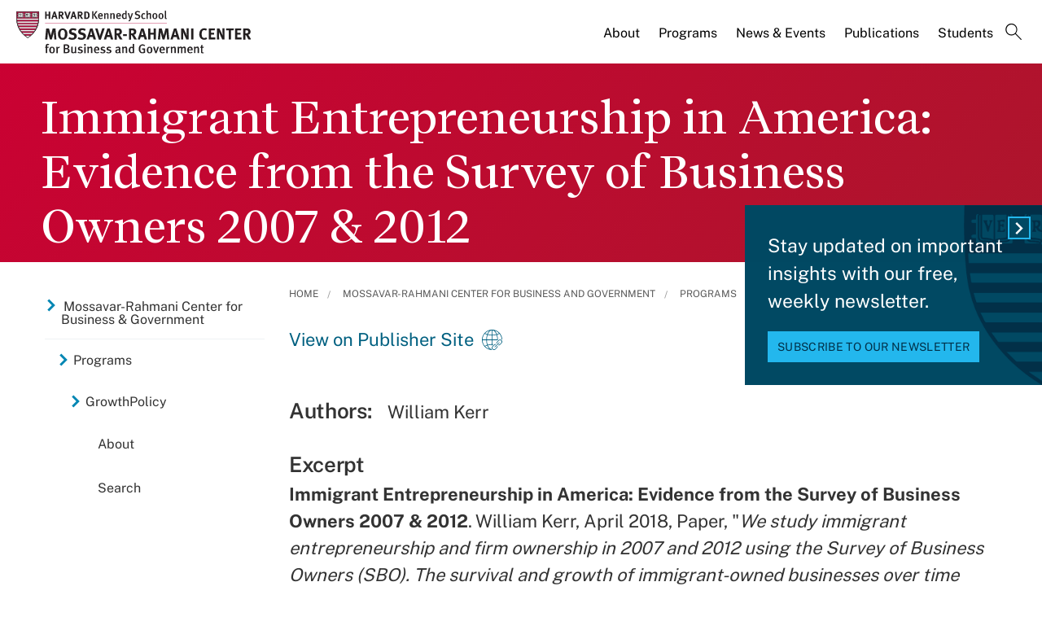

--- FILE ---
content_type: text/html; charset=UTF-8
request_url: https://www.hks.harvard.edu/centers/mrcbg/programs/growthpolicy/immigrant-entrepreneurship-america-evidence-survey-business
body_size: 11912
content:
<!DOCTYPE html>
<html  lang="en" dir="ltr" prefix="content: http://purl.org/rss/1.0/modules/content/  dc: http://purl.org/dc/terms/  foaf: http://xmlns.com/foaf/0.1/  og: http://ogp.me/ns#  rdfs: http://www.w3.org/2000/01/rdf-schema#  schema: http://schema.org/  sioc: http://rdfs.org/sioc/ns#  sioct: http://rdfs.org/sioc/types#  skos: http://www.w3.org/2004/02/skos/core#  xsd: http://www.w3.org/2001/XMLSchema# ">
  <head>
  <script id="cookieyes" type="text/javascript" src="https://cdn-cookieyes.com/client_data/3c8249624ae92b5b17bcdea09dede2a5/script.js"></script>
  <link rel="stylesheet" type="text/css" href="https://cloud.typography.com/7599756/7295372/css/fonts.css" />
    <meta charset="utf-8" />
<meta name="description" content="Immigrant Entrepreneurship in America: Evidence from the Survey of Business Owners 2007 &amp; 2012. William Kerr, April 2018, Paper, &quot;We study immigrant entrepreneurship and firm ownership in 2007 and 2012 using the Survey of Business Owners (SBO). The survival and growth of immigrant-owned businesses over time relative to native-founded companies is evaluated by linking the 2007 SBO to the Longitudinal Business Database (LBD)." />
<link rel="canonical" href="https://www.hks.harvard.edu/centers/mrcbg/programs/growthpolicy/immigrant-entrepreneurship-america-evidence-survey-business" />
<meta property="og:title" content="Immigrant Entrepreneurship in America: Evidence from the Survey of Business Owners 2007 &amp; 2012" />
<meta property="og:description" content="Immigrant Entrepreneurship in America: Evidence from the Survey of Business Owners 2007 &amp; 2012. William Kerr, April 2018, Paper, &quot;We study immigrant entrepreneurship and firm ownership in 2007 and 2012 using the Survey of Business Owners (SBO). The survival and growth of immigrant-owned businesses over time relative to native-founded companies is evaluated by linking the 2007 SBO to the Longitudinal Business Database (LBD)." />
<meta property="og:image:width" content="1280" />
<meta property="og:image:height" content="720" />
<meta name="hks:content_type" content="Publications" />
<meta name="hks:publication_effective_date" content="2018-04-14T08:00:00-0400" />
<meta name="hks:key_terms" content="innovation" />
<meta name="hks:key_terms" content="Economic Growth" />
<meta name="hks:key_terms" content="Immigration" />
<meta name="hks:key_terms" content="Jobs and Unemployment" />
<meta name="hks:key_terms" content="Entrepreneurship" />
<meta name="hks:key_terms" content="Economic Theory" />
<meta name="hks:key_terms" content="job creation" />
<meta name="hks:key_terms" content="start-up&#039;s" />
<meta name="hks:policy_topics" content="Development &amp; Economic Growth" />
<meta name="hks:policy_topics" content="Science" />
<meta name="hks:policy_topics" content="Technology &amp; Data" />
<meta name="hks:policy_topics" content="Social Innovation &amp; Philanthropy" />
<meta name="hks:policy_topics" content="Poverty" />
<meta name="hks:policy_topics" content="Inequality &amp; Opportunity" />
<meta name="hks:centers" content="GrowthPolicy" />
<meta name="hks:centers" content="Mossavar-Rahmani Center for Business and Government" />
<meta name="hks:centers" content="" />
<meta name="twitter:card" content="summary_large_image" />
<meta name="twitter:title" content="Immigrant Entrepreneurship in America: Evidence from the Survey of Business Owners 2007 &amp; 2012" />
<meta name="twitter:site" content="@Kennedy_School" />
<meta name="twitter:description" content="Immigrant Entrepreneurship in America: Evidence from the Survey of Business Owners 2007 &amp; 2012. William Kerr, April 2018, Paper, &quot;We study immigrant entrepreneurship and firm ownership in 2007 and 2012 using the Survey of Business Owners (SBO). The survival and growth of immigrant-owned businesses over time relative to native-founded companies is evaluated by linking the 2007 SBO to the Longitudinal Business Database (LBD)." />
<meta name="twitter:image:alt" content="Immigrant Entrepreneurship in America: Evidence from the Survey of Business Owners 2007 &amp; 2012" />
<meta name="Generator" content="Drupal 10 (https://www.drupal.org)" />
<meta name="MobileOptimized" content="width" />
<meta name="HandheldFriendly" content="true" />
<meta name="viewport" content="width=device-width, initial-scale=1.0" />
<meta name="title" content="Immigrant Entrepreneurship in America: Evidence from the Survey of Business Owners 2007 &amp; 2012 | Mossavar-Rahmani Center for Business and Government" />
<meta http-equiv="ImageToolbar" content="false" />
<link rel="alternate" type="text/markdown" title="Immigrant Entrepreneurship in America: Evidence from the Survey of Business Owners 2007 &amp; 2012" href="https://www.hks.harvard.edu/centers/mrcbg/programs/growthpolicy/immigrant-entrepreneurship-america-evidence-survey-business.md" />
<link rel="icon" href="/themes/harvardkennedy/favicon.ico" type="image/vnd.microsoft.icon" />

    <title>Immigrant Entrepreneurship in America: Evidence from the Survey of Business Owners 2007 &amp; 2012 | Harvard Kennedy School</title>
    <link rel="stylesheet" media="all" href="/sites/default/files/css/css_dKd1eKaADle88qa4Y8onwJRiupaHoDkzUbiDqdqeVVE.css?delta=0&amp;language=en&amp;theme=harvardkennedy&amp;include=[base64]" />
<link rel="stylesheet" media="all" href="/sites/default/files/css/css_ZYve2X42vZsuN2aksoQk8MvLsd_exCGpXtFAz5ndJSs.css?delta=1&amp;language=en&amp;theme=harvardkennedy&amp;include=[base64]" />

    <script type="application/json" data-drupal-selector="drupal-settings-json">{"path":{"baseUrl":"\/","pathPrefix":"","currentPath":"node\/293586","currentPathIsAdmin":false,"isFront":false,"currentLanguage":"en"},"pluralDelimiter":"\u0003","suppressDeprecationErrors":true,"gtag":{"tagId":"","consentMode":false,"otherIds":[],"events":[],"additionalConfigInfo":[]},"ajaxPageState":{"libraries":"[base64]","theme":"harvardkennedy","theme_token":null},"ajaxTrustedUrl":{"\/search":true},"gtm":{"tagId":null,"settings":{"data_layer":"dataLayer","include_classes":false,"allowlist_classes":"google\nnonGooglePixels\nnonGoogleScripts\nnonGoogleIframes","blocklist_classes":"customScripts\ncustomPixels","include_environment":false,"environment_id":"","environment_token":""},"tagIds":["GTM-PRBVPKQ"]},"data":{"extlink":{"extTarget":true,"extTargetAppendNewWindowDisplay":false,"extTargetAppendNewWindowLabel":"(opens in a new window)","extTargetNoOverride":false,"extNofollow":false,"extTitleNoOverride":false,"extNoreferrer":false,"extFollowNoOverride":false,"extClass":"ext","extLabel":"(link is external)","extImgClass":false,"extSubdomains":false,"extExclude":"","extInclude":"","extCssExclude":"","extCssInclude":"","extCssExplicit":"#sidebar-first","extAlert":false,"extAlertText":"This link will take you to an external web site. We are not responsible for their content.","extHideIcons":false,"mailtoClass":"0","telClass":"","mailtoLabel":"(link sends email)","telLabel":"(link is a phone number)","extUseFontAwesome":false,"extIconPlacement":"append","extPreventOrphan":false,"extFaLinkClasses":"fa fa-external-link","extFaMailtoClasses":"fa fa-envelope-o","extAdditionalLinkClasses":"","extAdditionalMailtoClasses":"","extAdditionalTelClasses":"","extFaTelClasses":"fa fa-phone","allowedDomains":null,"extExcludeNoreferrer":""}},"field_group":{"html_element":{"mode":"default","context":"view","settings":{"classes":"small-12 large-5 columns footer-first","show_empty_fields":false,"id":"","element":"div","show_label":false,"label_element":"h3","label_element_classes":"","attributes":"","effect":"none","speed":"fast"}}},"views":{"ajax_path":"\/views\/ajax","ajaxViews":{"views_dom_id:754e1be6a4cd73f1115d6be038209082c6821585ca698307fd2937cb236ce2bb":{"view_name":"related_center_publications","view_display_id":"center_publication_related_block","view_args":"161+236+241+191\/29011+5781\/293586","view_path":"\/node\/293586","view_base_path":null,"view_dom_id":"754e1be6a4cd73f1115d6be038209082c6821585ca698307fd2937cb236ce2bb","pager_element":0}}},"better_exposed_filters":{"autosubmit_exclude_textfield":true},"user":{"uid":0,"permissionsHash":"43553ee9845417d6ab0eeaf7d28689102c9a002ec50346b8fc64deaafbd9fd99"}}</script>
<script src="/sites/default/files/js/js_m-t2Hp2zHPfXH3Q-E2PO92yyOBSgyYoFa6X3bbTiamI.js?scope=header&amp;delta=0&amp;language=en&amp;theme=harvardkennedy&amp;include=[base64]"></script>
<script src="/modules/contrib/google_tag/js/gtag.js?t97y4k"></script>
<script src="/modules/contrib/google_tag/js/gtm.js?t97y4k"></script>

        <meta name="format-detection" content="telephone=no"/>
  </head>
    <body class="lang-en section-centers one_sidebar sidebar_first path-node node--type-center-publication">
    <div role="navigation" aria-label="skip to content">
    <a href="#main-content" class="visually-hidden focusable skip-link">
      Skip to main content
    </a>
  </div>
  <noscript><iframe src="https://www.googletagmanager.com/ns.html?id=GTM-PRBVPKQ"
                  height="0" width="0" style="display:none;visibility:hidden"></iframe></noscript>

    <div class="dialog-off-canvas-main-canvas" data-off-canvas-main-canvas>
    <div class="off-canvas-wrapper">
  <div class="inner-wrap off-canvas-wrapper-inner" id="inner-wrap" data-off-canvas-wrapper>

    <!-- off-canvas title bar for 'small' screen -->
    <div class="title-bar title-bar-mobile" data-responsive-toggle="widemenu" data-hide-for="large">
      <div class="title-bar-left">
                  <section class="columns large-3 xlarge-4 block-mrcbglogoblock" class="columns large-3 xlarge-4 block-mrcbglogoblock" role="banner">
  
  
    

  <div >
          <a href="/centers/mrcbg" title="Harvard Kennedy School">    <div class="field-wrapper field field--name-field-logo-svg field--type-file field--label-hidden field__items">
                <div class="field__item">
                 
      <img src="/sites/default/files/logos/HKSlogo_mrcbg.svg" alt="Harvard Kennedy School" class="logo">
            </div>
          </div>
</a>
      </div>

  </section>

        
      </div>
      <div class="title-bar-right">
        <div class="hamburger-search-icon">
          <span class="line"></span>
          <span class="line"></span>
          <span class="line"></span>
        </div>
      </div>
    </div>

    <!-- off-canvas right menu -->
    <div class="mobile-main-menu">
       <div class="screen__small"><!-- * -->
<!-- includes/page-header-custom.twig -->
<!-- * -->
                                                                                                          <div>
    <section class="columns large-3 xlarge-4 block-mrcbglogoblock" class="columns large-3 xlarge-4 block-mrcbglogoblock" role="banner">
  
  
    

  <div >
          <a href="/centers/mrcbg" title="Harvard Kennedy School">    <div class="field-wrapper field field--name-field-logo-svg field--type-file field--label-hidden field__items">
                <div class="field__item">
                 
      <img src="/sites/default/files/logos/HKSlogo_mrcbg.svg" alt="Harvard Kennedy School" class="logo">
            </div>
          </div>
</a>
      </div>

  </section>


<div class="views-exposed-form bef-exposed-form search--bar--expand block-exposedformacquia-searchpage-2-mobile" data-bef-auto-submit-full-form="" data-bef-auto-submit="" data-bef-auto-submit-delay="500" data-bef-auto-submit-minimum-length="3" data-drupal-selector="views-exposed-form-acquia-search-page" id="block-exposedformacquia-searchpage-2-mobile" role="form">
  
    
      <form action="/search" method="get" id="views-exposed-form-acquia-search-page-mobile" accept-charset="UTF-8">
  <div class="js-form-item form-item js-form-type-textfield form-item-keywords js-form-item-keywords">
      <label for="edit-keywords-mobile">Search</label>
        <input placeholder="What are you looking for?" data-drupal-selector="edit-keywords" type="text" id="edit-keywords-mobile" name="keywords" value="" size="30" maxlength="128" class="form-text" />

        </div>
<div class="js-form-item form-item js-form-type-select form-item-sort-bef-combine js-form-item-sort-bef-combine">
      <label for="edit-sort-bef-combine">Sort by</label>
        <select data-drupal-selector="edit-sort-bef-combine" id="edit-sort-bef-combine" name="sort_bef_combine" class="form-select"><option value="date_DESC" selected="selected">Relevance</option><option value="relevance_DESC">Relevance</option><option value="title_ASC">Title A-Z</option><option value="title_DESC">Title Z-A</option></select>
        </div>
  <div data-drupal-selector="edit-actions" class="form-actions js-form-wrapper form-wrapper" id="edit-actions-mobile"><input data-bef-auto-submit-click="" class="success button radius js-form-submit form-submit" data-drupal-selector="edit-submit-acquia-search" type="submit" id="edit-submit-acquia-search-mobile" value="Search" />
<input data-drupal-selector="edit-reset-acquia-search" type="submit" id="edit-reset-acquia-search" name="reset" value="Clear All" class="button js-form-submit form-submit" />
</div>


</form>

  </div>
<div class="columns large-9 xlarge-8 search--bar--expand block-center-publication" role="contentinfo" aria-label="menu block-center-publication">
    
    

  
          

  
  
              <!-- main menu -->
        <ul class="dropdown menu horizontal main--menu" data-dropdown-menu="data-responsive-menu">
      
                <li class="menu-item menu-item--expanded">
        <a href="/centers/mrcbg/about/from-the-directors" target="" aria-label="About main menu" data-drupal-link-system-path="node/156601">About</a>
                      
  
              <ul class="menu submenu is-dropdown-submenu">
      
                <li class="menu-item">
        <a href="/centers/mrcbg/about/from-the-directors" aria-label="From the Directors main menu" data-drupal-link-system-path="node/156601">From the Directors</a>
              </li>
                <li class="menu-item">
        <a href="/centers/mrcbg/about/mission-history" aria-label="Mission &amp; History main menu" data-drupal-link-system-path="node/156916">Mission &amp; History</a>
              </li>
                <li class="menu-item">
        <a href="/centers/mrcbg/about/ac" aria-label="Advisory Council main menu" data-drupal-link-system-path="node/259536">Advisory Council</a>
              </li>
                <li class="menu-item">
        <a href="/centers/mrcbg/about/faculty" aria-label="Faculty main menu" data-drupal-link-system-path="node/156926">Faculty</a>
              </li>
                <li class="menu-item menu-item--collapsed">
        <a href="/centers/mrcbg/about/fellows" aria-label="Fellows main menu" data-drupal-link-system-path="node/156931">Fellows</a>
              </li>
                <li class="menu-item">
        <a href="/centers/mrcbg/about/staff" aria-label="Staff main menu" data-drupal-link-system-path="node/156941">Staff</a>
              </li>
                <li class="menu-item">
        <a href="/centers/mrcbg/about/contact" aria-label="Contact main menu" data-drupal-link-system-path="node/156956">Contact</a>
              </li>
        </ul>

  
              </li>
                <li class="menu-item menu-item--expanded menu-item--active-trail">
        <a href="/centers/mrcbg/programs" aria-label="Programs main menu" data-drupal-link-system-path="node/151721">Programs</a>
                      
  
              <ul class="menu submenu is-dropdown-submenu">
      
                <li class="menu-item">
        <a href="/centers/mrcbg/programs/cri/about/director/publications" aria-label="Jane Nelson - Selected Publications List main menu" data-drupal-link-system-path="node/310000">Jane Nelson - Selected Publications List</a>
              </li>
                <li class="menu-item">
        <a href="/centers/mrcbg/programs/corporate-responsibility-initiative" aria-label="Corporate Responsibility Initiative main menu" data-drupal-link-system-path="node/322038">Corporate Responsibility Initiative</a>
              </li>
                <li class="menu-item">
        <a href="/centers/mrcbg/programs/corporate-responsibility-and-citizenship-hub" aria-label="Corporate Responsibility and Citizenship Hub main menu" data-drupal-link-system-path="node/311850">Corporate Responsibility and Citizenship Hub</a>
              </li>
                <li class="menu-item menu-item--collapsed">
        <a href="/centers/mrcbg/programs/digital-assets-policy" aria-label="Digital Assets Policy Project main menu" data-drupal-link-system-path="node/309595">Digital Assets Policy Project</a>
              </li>
                <li class="menu-item">
        <a href="/centers/mrcbg/programs/education-policy-program" aria-label="Education Policy Program main menu" data-drupal-link-system-path="node/211981">Education Policy Program</a>
              </li>
                <li class="menu-item">
        <a href="/centers/mrcbg/programs/financial-sector-program" aria-label="Financial Sector Program main menu" data-drupal-link-system-path="node/211986">Financial Sector Program</a>
              </li>
                <li class="menu-item menu-item--collapsed">
        <a href="/centers/mrcbg/programs/global-food-systems-program-draft" aria-label="Global Food Systems Program main menu" data-drupal-link-system-path="node/328554">Global Food Systems Program</a>
              </li>
                <li class="menu-item menu-item--collapsed menu-item--active-trail">
        <a href="/centers/mrcbg/programs/growthpolicy" aria-label="GrowthPolicy main menu" data-drupal-link-system-path="node/278811">GrowthPolicy</a>
              </li>
                <li class="menu-item">
        <a href="https://hepg.hks.harvard.edu/" aria-label="Harvard Electricity Policy Group main menu">Harvard Electricity Policy Group</a>
              </li>
                <li class="menu-item">
        <a href="http://heep.hks.harvard.edu/" aria-label="Harvard Environmental Economics Program main menu">Harvard Environmental Economics Program</a>
              </li>
                <li class="menu-item menu-item--collapsed">
        <a href="/centers/mrcbg/programs/health" aria-label="Harvard Kennedy School Healthcare Policy Program main menu" data-drupal-link-system-path="node/221106">Harvard Kennedy School Healthcare Policy Program</a>
              </li>
                <li class="menu-item">
        <a href="http://www.belfercenter.org/project/harvard-project-climate-agreements" aria-label="Harvard Project on Climate Agreements main menu">Harvard Project on Climate Agreements</a>
              </li>
                <li class="menu-item">
        <a href="/centers/mrcbg/programs/doyukai" aria-label="Kansai Keizai Doyukai Program main menu" data-drupal-link-system-path="node/212016">Kansai Keizai Doyukai Program</a>
              </li>
                <li class="menu-item">
        <a href="/centers/mrcbg/about/fellows/senior-fellows" aria-label="M-RCBG Senior Fellows 2025-26 main menu" data-drupal-link-system-path="node/321477">M-RCBG Senior Fellows 2025-26</a>
              </li>
                <li class="menu-item">
        <a href="https://pw.hks.harvard.edu/" aria-label="The Project on Workforce main menu">The Project on Workforce</a>
              </li>
                <li class="menu-item menu-item--collapsed">
        <a href="/centers/mrcbg/programs/rpp" aria-label="Regulatory Policy Program main menu" data-drupal-link-system-path="node/221126">Regulatory Policy Program</a>
              </li>
                <li class="menu-item">
        <a href="/centers/mrcbg/programs/rising-chinese-economic-power" aria-label="Rising Chinese Economic Power main menu" data-drupal-link-system-path="node/249841">Rising Chinese Economic Power</a>
              </li>
                <li class="menu-item menu-item--collapsed">
        <a href="/centers/mrcbg/programs/sustainability-science-program" aria-label="Sustainability Science Program main menu" data-drupal-link-system-path="node/320125">Sustainability Science Program</a>
              </li>
        </ul>

  
              </li>
                <li class="menu-item menu-item--expanded">
        <a href="/centers/mrcbg/news-events" target="" aria-label="News &amp; Events main menu" data-drupal-link-system-path="node/156966">News &amp; Events</a>
                      
  
              <ul class="menu submenu is-dropdown-submenu">
      
                <li class="menu-item">
        <a href="/centers/mrcbg/news-events" aria-label="News main menu" data-drupal-link-system-path="node/156966">News</a>
              </li>
                <li class="menu-item menu-item--collapsed">
        <a href="/more/events?f%5B0%5D=event_department%3A17211" aria-label="Events main menu" data-drupal-link-query="{&quot;f&quot;:[&quot;event_department:17211&quot;]}" data-drupal-link-system-path="more/events">Events</a>
              </li>
                <li class="menu-item">
        <a href="/centers/mrcbg/news-events/videos" aria-label="Videos main menu" data-drupal-link-system-path="node/157201">Videos</a>
              </li>
                <li class="menu-item">
        <a href="/centers/mrcbg/news-events/subscribe" aria-label="Subscribe main menu" data-drupal-link-system-path="node/157256">Subscribe</a>
              </li>
                <li class="menu-item">
        <a href="/centers/mrcbg/news-events/annual-robert-glauber-lecture" aria-label="Annual Robert Glauber Lecture main menu" data-drupal-link-system-path="node/157216">Annual Robert Glauber Lecture</a>
              </li>
        </ul>

  
              </li>
                <li class="menu-item menu-item--expanded">
        <a href="/centers/mrcbg/publications" target="" aria-label="Publications main menu" data-drupal-link-system-path="node/212061">Publications</a>
                      
  
              <ul class="menu submenu is-dropdown-submenu">
      
                <li class="menu-item menu-item--collapsed">
        <a href="/centers/mrcbg/publications/working-papers-and-reports" aria-label="Working Papers and Reports main menu" data-drupal-link-system-path="node/156991">Working Papers and Reports</a>
              </li>
                <li class="menu-item">
        <a href="/centers/mrcbg/publications/books" aria-label="Books main menu" data-drupal-link-system-path="node/157336">Books</a>
              </li>
                <li class="menu-item menu-item--collapsed">
        <a href="/centers/mrcbg/programs/growthpolicy" aria-label="GrowthPolicy main menu" data-drupal-link-system-path="node/278811">GrowthPolicy</a>
              </li>
        </ul>

  
              </li>
                <li class="menu-item">
        <a href="/centers/mrcbg/students" target="" aria-label="Students main menu" data-drupal-link-system-path="node/156971">Students</a>
              </li>
                <li class="menu-item">
        <a href="" class="label-search" aria-label="Search main menu">Search</a>
              </li>
        </ul>

  


    
    
  </div>

  </div>

</div>
    </div>
    <!-- end off-canvas right menu -->

    <!-- main menu large screen -->

    <!-- standard alert -->
            <!-- headers -->
          <!-- * -->
<!-- includes/header-small-general.html.twig -->
<!-- * -->

  <div class="header-banner__default header-no-image" role="banner">
    <div data-sticky-container>
      <div id="widemenu" class="title-bar sticky" style="width:100%; display: block;">
        <div class="row">
          <!-- * -->
<!-- includes/page-header-custom.twig -->
<!-- * -->
                                                                                                          <div>
    <section class="columns large-3 xlarge-4 block-mrcbglogoblock" class="columns large-3 xlarge-4 block-mrcbglogoblock" role="banner">
  
  
    

  <div >
          <a href="/centers/mrcbg" title="Harvard Kennedy School">    <div class="field-wrapper field field--name-field-logo-svg field--type-file field--label-hidden field__items">
                <div class="field__item">
                 
      <img src="/sites/default/files/logos/HKSlogo_mrcbg.svg" alt="Harvard Kennedy School" class="logo">
            </div>
          </div>
</a>
      </div>

  </section>
<div class="columns large-9 xlarge-8 search--bar--expand block-center-publication" role="contentinfo" aria-label="menu block-center-publication">
    
    

  
          

  
  
              <!-- main menu -->
        <ul class="dropdown menu horizontal main--menu" data-dropdown-menu="data-responsive-menu">
      
                <li class="menu-item menu-item--expanded">
        <a href="/centers/mrcbg/about/from-the-directors" target="" aria-label="About main menu" data-drupal-link-system-path="node/156601">About</a>
                      
  
              <ul class="menu submenu is-dropdown-submenu">
      
                <li class="menu-item">
        <a href="/centers/mrcbg/about/from-the-directors" aria-label="From the Directors main menu" data-drupal-link-system-path="node/156601">From the Directors</a>
              </li>
                <li class="menu-item">
        <a href="/centers/mrcbg/about/mission-history" aria-label="Mission &amp; History main menu" data-drupal-link-system-path="node/156916">Mission &amp; History</a>
              </li>
                <li class="menu-item">
        <a href="/centers/mrcbg/about/ac" aria-label="Advisory Council main menu" data-drupal-link-system-path="node/259536">Advisory Council</a>
              </li>
                <li class="menu-item">
        <a href="/centers/mrcbg/about/faculty" aria-label="Faculty main menu" data-drupal-link-system-path="node/156926">Faculty</a>
              </li>
                <li class="menu-item menu-item--collapsed">
        <a href="/centers/mrcbg/about/fellows" aria-label="Fellows main menu" data-drupal-link-system-path="node/156931">Fellows</a>
              </li>
                <li class="menu-item">
        <a href="/centers/mrcbg/about/staff" aria-label="Staff main menu" data-drupal-link-system-path="node/156941">Staff</a>
              </li>
                <li class="menu-item">
        <a href="/centers/mrcbg/about/contact" aria-label="Contact main menu" data-drupal-link-system-path="node/156956">Contact</a>
              </li>
        </ul>

  
              </li>
                <li class="menu-item menu-item--expanded menu-item--active-trail">
        <a href="/centers/mrcbg/programs" aria-label="Programs main menu" data-drupal-link-system-path="node/151721">Programs</a>
                      
  
              <ul class="menu submenu is-dropdown-submenu">
      
                <li class="menu-item">
        <a href="/centers/mrcbg/programs/cri/about/director/publications" aria-label="Jane Nelson - Selected Publications List main menu" data-drupal-link-system-path="node/310000">Jane Nelson - Selected Publications List</a>
              </li>
                <li class="menu-item">
        <a href="/centers/mrcbg/programs/corporate-responsibility-initiative" aria-label="Corporate Responsibility Initiative main menu" data-drupal-link-system-path="node/322038">Corporate Responsibility Initiative</a>
              </li>
                <li class="menu-item">
        <a href="/centers/mrcbg/programs/corporate-responsibility-and-citizenship-hub" aria-label="Corporate Responsibility and Citizenship Hub main menu" data-drupal-link-system-path="node/311850">Corporate Responsibility and Citizenship Hub</a>
              </li>
                <li class="menu-item menu-item--collapsed">
        <a href="/centers/mrcbg/programs/digital-assets-policy" aria-label="Digital Assets Policy Project main menu" data-drupal-link-system-path="node/309595">Digital Assets Policy Project</a>
              </li>
                <li class="menu-item">
        <a href="/centers/mrcbg/programs/education-policy-program" aria-label="Education Policy Program main menu" data-drupal-link-system-path="node/211981">Education Policy Program</a>
              </li>
                <li class="menu-item">
        <a href="/centers/mrcbg/programs/financial-sector-program" aria-label="Financial Sector Program main menu" data-drupal-link-system-path="node/211986">Financial Sector Program</a>
              </li>
                <li class="menu-item menu-item--collapsed">
        <a href="/centers/mrcbg/programs/global-food-systems-program-draft" aria-label="Global Food Systems Program main menu" data-drupal-link-system-path="node/328554">Global Food Systems Program</a>
              </li>
                <li class="menu-item menu-item--collapsed menu-item--active-trail">
        <a href="/centers/mrcbg/programs/growthpolicy" aria-label="GrowthPolicy main menu" data-drupal-link-system-path="node/278811">GrowthPolicy</a>
              </li>
                <li class="menu-item">
        <a href="https://hepg.hks.harvard.edu/" aria-label="Harvard Electricity Policy Group main menu">Harvard Electricity Policy Group</a>
              </li>
                <li class="menu-item">
        <a href="http://heep.hks.harvard.edu/" aria-label="Harvard Environmental Economics Program main menu">Harvard Environmental Economics Program</a>
              </li>
                <li class="menu-item menu-item--collapsed">
        <a href="/centers/mrcbg/programs/health" aria-label="Harvard Kennedy School Healthcare Policy Program main menu" data-drupal-link-system-path="node/221106">Harvard Kennedy School Healthcare Policy Program</a>
              </li>
                <li class="menu-item">
        <a href="http://www.belfercenter.org/project/harvard-project-climate-agreements" aria-label="Harvard Project on Climate Agreements main menu">Harvard Project on Climate Agreements</a>
              </li>
                <li class="menu-item">
        <a href="/centers/mrcbg/programs/doyukai" aria-label="Kansai Keizai Doyukai Program main menu" data-drupal-link-system-path="node/212016">Kansai Keizai Doyukai Program</a>
              </li>
                <li class="menu-item">
        <a href="/centers/mrcbg/about/fellows/senior-fellows" aria-label="M-RCBG Senior Fellows 2025-26 main menu" data-drupal-link-system-path="node/321477">M-RCBG Senior Fellows 2025-26</a>
              </li>
                <li class="menu-item">
        <a href="https://pw.hks.harvard.edu/" aria-label="The Project on Workforce main menu">The Project on Workforce</a>
              </li>
                <li class="menu-item menu-item--collapsed">
        <a href="/centers/mrcbg/programs/rpp" aria-label="Regulatory Policy Program main menu" data-drupal-link-system-path="node/221126">Regulatory Policy Program</a>
              </li>
                <li class="menu-item">
        <a href="/centers/mrcbg/programs/rising-chinese-economic-power" aria-label="Rising Chinese Economic Power main menu" data-drupal-link-system-path="node/249841">Rising Chinese Economic Power</a>
              </li>
                <li class="menu-item menu-item--collapsed">
        <a href="/centers/mrcbg/programs/sustainability-science-program" aria-label="Sustainability Science Program main menu" data-drupal-link-system-path="node/320125">Sustainability Science Program</a>
              </li>
        </ul>

  
              </li>
                <li class="menu-item menu-item--expanded">
        <a href="/centers/mrcbg/news-events" target="" aria-label="News &amp; Events main menu" data-drupal-link-system-path="node/156966">News &amp; Events</a>
                      
  
              <ul class="menu submenu is-dropdown-submenu">
      
                <li class="menu-item">
        <a href="/centers/mrcbg/news-events" aria-label="News main menu" data-drupal-link-system-path="node/156966">News</a>
              </li>
                <li class="menu-item menu-item--collapsed">
        <a href="/more/events?f%5B0%5D=event_department%3A17211" aria-label="Events main menu" data-drupal-link-query="{&quot;f&quot;:[&quot;event_department:17211&quot;]}" data-drupal-link-system-path="more/events">Events</a>
              </li>
                <li class="menu-item">
        <a href="/centers/mrcbg/news-events/videos" aria-label="Videos main menu" data-drupal-link-system-path="node/157201">Videos</a>
              </li>
                <li class="menu-item">
        <a href="/centers/mrcbg/news-events/subscribe" aria-label="Subscribe main menu" data-drupal-link-system-path="node/157256">Subscribe</a>
              </li>
                <li class="menu-item">
        <a href="/centers/mrcbg/news-events/annual-robert-glauber-lecture" aria-label="Annual Robert Glauber Lecture main menu" data-drupal-link-system-path="node/157216">Annual Robert Glauber Lecture</a>
              </li>
        </ul>

  
              </li>
                <li class="menu-item menu-item--expanded">
        <a href="/centers/mrcbg/publications" target="" aria-label="Publications main menu" data-drupal-link-system-path="node/212061">Publications</a>
                      
  
              <ul class="menu submenu is-dropdown-submenu">
      
                <li class="menu-item menu-item--collapsed">
        <a href="/centers/mrcbg/publications/working-papers-and-reports" aria-label="Working Papers and Reports main menu" data-drupal-link-system-path="node/156991">Working Papers and Reports</a>
              </li>
                <li class="menu-item">
        <a href="/centers/mrcbg/publications/books" aria-label="Books main menu" data-drupal-link-system-path="node/157336">Books</a>
              </li>
                <li class="menu-item menu-item--collapsed">
        <a href="/centers/mrcbg/programs/growthpolicy" aria-label="GrowthPolicy main menu" data-drupal-link-system-path="node/278811">GrowthPolicy</a>
              </li>
        </ul>

  
              </li>
                <li class="menu-item">
        <a href="/centers/mrcbg/students" target="" aria-label="Students main menu" data-drupal-link-system-path="node/156971">Students</a>
              </li>
                <li class="menu-item">
        <a href="" class="label-search" aria-label="Search main menu">Search</a>
              </li>
        </ul>

  


    
    
  </div>
<div class="views-exposed-form bef-exposed-form search--bar--expand block-exposedformacquia-searchpage-2 block block-views block-views-exposed-filter-blockacquia-search-page" data-bef-auto-submit-full-form="" data-bef-auto-submit="" data-bef-auto-submit-delay="500" data-bef-auto-submit-minimum-length="3" data-drupal-selector="views-exposed-form-acquia-search-page" id="block-exposedformacquia-searchpage-2">
  
    

  
          <form action="/search" method="get" id="views-exposed-form-acquia-search-page" accept-charset="UTF-8">
  <div class="js-form-item form-item js-form-type-textfield form-item-keywords js-form-item-keywords">
      <label for="edit-keywords--2">Search</label>
        <input placeholder="What are you looking for?" data-drupal-selector="edit-keywords" type="text" id="edit-keywords--2" name="keywords" value="" size="30" maxlength="128" class="form-text" />

        </div>
<div class="js-form-item form-item js-form-type-select form-item-sort-bef-combine js-form-item-sort-bef-combine">
      <label for="edit-sort-bef-combine--2">Sort by</label>
        <select data-drupal-selector="edit-sort-bef-combine" id="edit-sort-bef-combine--2" name="sort_bef_combine" class="form-select"><option value="date_DESC" selected="selected">Relevance</option><option value="relevance_DESC">Relevance</option><option value="title_ASC">Title A-Z</option><option value="title_DESC">Title Z-A</option></select>
        </div>
  <div data-drupal-selector="edit-actions" class="form-actions js-form-wrapper form-wrapper" id="edit-actions--2"><input data-bef-auto-submit-click="" class="success button radius js-form-submit form-submit" data-drupal-selector="edit-submit-acquia-search-2" type="submit" id="edit-submit-acquia-search--2" value="Search" />
<input data-drupal-selector="edit-reset-acquia-search-2" type="submit" id="edit-reset-acquia-search--2" name="reset" value="Clear All" class="button js-form-submit form-submit" />
</div>


</form>

    
    
</div>

  </div>

        </div>
      </div>
    </div><!-- /.sticky-container -->
    <div class="row">
      <div class="border--lines__small">
        <div class="header--content">
          
          <h1 class="page-title">
                        <span class="field-wrapper">Immigrant Entrepreneurship in America: Evidence from the Survey of Business Owners 2007 &amp; 2012</span>

          </h1>
          
                                      </div>
      </div><!-- end border--lines__small -->
    </div><!-- end .row -->
  </div><!-- end header banner -->
          <!-- end headers -->
    <div class="off-canvas-content" data-off-canvas-content>
      <div class="row">
                              </div>

      
      
      <div class="row">
                   <div id="sidebar-first" class="small-12 large-3 large-pull-9 columns sidebar ">
              <div>
    <div id="block-hkscentersmenublock" class="left--navigation block-hkscentersmenublock block block-hks-menu-block block-hks-centers-menu-block">
  
      <h2  class="block-title">In This Section</h2>
    

  
          

  
  
              <!-- main menu -->
        <ul class="dropdown menu horizontal main--menu" data-dropdown-menu="data-responsive-menu">
      
                <li class="menu-item-ampersand menu-item menu-item--expanded menu-item--active-trail">
        <a href="/centers/mrcbg" aria-label="Mossavar-Rahmani Center for Business &amp; Government main menu" data-drupal-link-system-path="node/151716">Mossavar-Rahmani Center for Business <br>& Government</a>
                      
  
              <ul class="menu submenu is-dropdown-submenu">
      
                <li class="menu-item menu-item--expanded menu-item--active-trail">
        <a href="/centers/mrcbg/programs" aria-label="Programs main menu" data-drupal-link-system-path="node/151721">Programs</a>
                      
  
              <ul class="menu submenu is-dropdown-submenu">
      
                <li class="menu-item menu-item--expanded menu-item--active-trail">
        <a href="/centers/mrcbg/programs/growthpolicy" aria-label="GrowthPolicy main menu" data-drupal-link-system-path="node/278811">GrowthPolicy</a>
                      
  
              <ul class="menu submenu is-dropdown-submenu">
      
                <li class="menu-item">
        <a href="/centers/mrcbg/programs/growthpolicy/about" aria-label="About main menu" data-drupal-link-system-path="node/298541">About</a>
              </li>
                <li class="menu-item menu-item--active-trail">
        <a href="/centers/mrcbg/programs/growthpolicy/search" aria-label="Search main menu" data-drupal-link-system-path="node/282401">Search</a>
              </li>
        </ul>

  
              </li>
        </ul>

  
              </li>
        </ul>

  
              </li>
        </ul>

  


    
    
</div>

  </div>

          </div>
        

         <main id="main" class="large-9 large-push-3 columns">
                      <div class="region-highlighted"><div data-drupal-messages-fallback class="hidden"></div></div>                    <a id="main-content"></a>
                    <section>
            <div id="stickystart">  <div>
    <div id="block-harvardkennedy-breadcrumbs" class="block-harvardkennedy-breadcrumbs block block-system block-system-breadcrumb-block">
  
    

  
            <nav aria-labelledby="system-breadcrumb">
    <h2 id="system-breadcrumb" class="visually-hidden">You are here</h2>
    <ul class="breadcrumbs">
          <li>
                  <a href="/">Home</a>
              </li>
          <li>
                  <a href="/centers/mrcbg">Mossavar-Rahmani Center For Business and Government</a>
              </li>
          <li>
                  <a href="/centers/mrcbg/programs">Programs</a>
              </li>
          <li>
                  <a href="/centers/mrcbg/programs/growthpolicy">GrowthPolicy</a>
              </li>
        </ul>
  </nav>

    
    
</div>
<div id="block-harvardkennedy-content" class="block-harvardkennedy-content block block-system block-system-main-block">
  
    

  
          

<article id="node-293586"  about="/centers/mrcbg/programs/growthpolicy/immigrant-entrepreneurship-america-evidence-survey-business" class="node-view-mode--full content-type--center-publication">

  
    

  
  <div class="view-mode-full">
      <div class="small-12 medium-12 large-12 publication-links">
        
                            
          <div class="small-12 medium-12 large-12 publication-links-buttons">
                                                                                                    <div>
                <a href="http://www.nber.org/papers/w24494" class="external-site" target="_blank">View on Publisher Site</a>
              </div>
                      </div>
              </div>

      
      <div class="publication-authors">
        


  
  <div class="field-wrapper">
    <div class="row authors">
        </div>

          <div class="row other-authors">
        <h3>Authors:</h3><ul><li>William Kerr</li></ul>
      </div>
    
  </div>


      </div>

                  <h3>
  <div class="field-wrapper field field--name-field-body-field-headline field--type-list-string field--label-hidden field__items">
        <div class="field__item">Excerpt</div>
  </div></h3>
          
    
      
  <div class="body field-wrapper field field--name-body field--type-text-with-summary field--label-hidden field__items">
        <div class="field__item"><strong>Immigrant Entrepreneurship in America: Evidence from the Survey of Business Owners 2007 &amp; 2012</strong>. William Kerr, April 2018, Paper, "<em>We study immigrant entrepreneurship and firm ownership in 2007 and 2012 using the Survey of Business Owners (SBO). The survival and growth of immigrant-owned businesses over time relative to native-founded companies is evaluated by linking the 2007 SBO to the Longitudinal Business Database (LBD). We quantify the dependency of the United States as a whole, as well as individual states, on the contributions of immigrant entrepreneurs in terms of firm formation and job creation. We describe differences in the types of businesses started by immigrants and the quality of jobs created by their firms.</em>" <a href="http://www.nber.org/papers/w24494" target="_blank" rel="noopener">Link</a></div>
  </div>

    

    
    

    <div id="citation">
      
    </div>
  </div>

</article>

    
    
</div>
<div class="views-element-container block-views-block-related-center-publications-block block block-views block-views-blockrelated-center-publications-center-publication-related-block" id="block-views-block-related-center-publications-block">
  
    

  
            <div><div class="related-center-publications js-view-dom-id-754e1be6a4cd73f1115d6be038209082c6821585ca698307fd2937cb236ce2bb">
  
  
  

      <header>
      <div class="event--full-header">
  <h3 class="h3__alt">Related Publications</h3>
</div>
    </header>
  
  
  

      <div class="center-publication-card-item views-row"><a href="/centers/mrcbg/programs/growthpolicy/left-behind-local-effects-deindustrialization-france" rel="bookmark">
  <article id="node-328863"  about="/centers/mrcbg/programs/growthpolicy/left-behind-local-effects-deindustrialization-france" class="node-view-mode--card content-type--center-publication" aria-label="Left Behind: The Local Ef">
    <div class="group-image">
        
  <div class="field-wrapper field field--name-field-teaser-image field--type-image field--label-hidden field__items">
        <div class="field__item"><div class="_82802" style="background-image: url('https://www.hks.harvard.edu/sites/default/files/styles/free_content_slider/public/default_images/center_pub_thumbnail_740x420.png?itok=MUGmEAwD');">
  &nbsp;
</div>
</div>
  </div>
    </div>
    <div class="group-info">
      
  <div class="field-wrapper field field--name-field-publication-effective-date field--type-datetime field--label-hidden field__items">
        <div class="field__item"><time datetime="2026-01-19T12:00:00Z">January 19, 2026</time>
</div>
  </div>
      <h2 class="node-title">
          
  <div class="field-wrapper field field--name-title field--type-string field--label-hidden field__items">
        <div class="field__item">Left Behind: The Local Effects of Deindustrialization in France</div>
  </div>
      </h2>
    </div>
  </article>
</a></div>
    <div class="center-publication-card-item views-row"><a href="/centers/mrcbg/programs/growthpolicy/venture-capital-bounced-back-2025" rel="bookmark">
  <article id="node-328864"  about="/centers/mrcbg/programs/growthpolicy/venture-capital-bounced-back-2025" class="node-view-mode--card content-type--center-publication" aria-label="Venture capital bounced b">
    <div class="group-image">
        
  <div class="field-wrapper field field--name-field-teaser-image field--type-image field--label-hidden field__items">
        <div class="field__item"><div class="_82802" style="background-image: url('https://www.hks.harvard.edu/sites/default/files/styles/free_content_slider/public/default_images/center_pub_thumbnail_740x420.png?itok=MUGmEAwD');">
  &nbsp;
</div>
</div>
  </div>
    </div>
    <div class="group-info">
      
  <div class="field-wrapper field field--name-field-publication-effective-date field--type-datetime field--label-hidden field__items">
        <div class="field__item"><time datetime="2026-01-15T12:00:00Z">January 15, 2026</time>
</div>
  </div>
      <h2 class="node-title">
          
  <div class="field-wrapper field field--name-title field--type-string field--label-hidden field__items">
        <div class="field__item">Venture capital bounced back in 2025</div>
  </div>
      </h2>
    </div>
  </article>
</a></div>
    <div class="center-publication-card-item views-row"><a href="/centers/mrcbg/programs/growthpolicy/china-struggles-turn-its-economy-around" rel="bookmark">
  <article id="node-328790"  about="/centers/mrcbg/programs/growthpolicy/china-struggles-turn-its-economy-around" class="node-view-mode--card content-type--center-publication" aria-label="China struggles to turn i">
    <div class="group-image">
        
  <div class="field-wrapper field field--name-field-teaser-image field--type-image field--label-hidden field__items">
        <div class="field__item"><div class="_120691" style="background-image: url('https://www.hks.harvard.edu/sites/default/files/styles/free_content_slider/public/2026-01/Andrew-Collier_0.jpg?itok=P_vuIKbu');">
  &nbsp;
</div>
</div>
  </div>
    </div>
    <div class="group-info">
      
  <div class="field-wrapper field field--name-field-publication-effective-date field--type-datetime field--label-hidden field__items">
        <div class="field__item"><time datetime="2026-01-12T12:00:00Z">January 12, 2026</time>
</div>
  </div>
      <h2 class="node-title">
          
  <div class="field-wrapper field field--name-title field--type-string field--label-hidden field__items">
        <div class="field__item">China struggles to turn its economy around</div>
  </div>
      </h2>
    </div>
  </article>
</a></div>

    

  
  

  
  
</div>
</div>

    
    
</div>
<div class="views-element-container block-harvardkennedy-views-block-float-cta-block block block-views block-views-blockfloat-cta-block" id="block-harvardkennedy-views-block-float-cta-block">
  
    

  
            <div><div class="js-view-dom-id-2be3572b402421148ebdc25c6054e1826fc36728c008e34c52d1b082efb7283a">
  
  
  

  
  
  

      <div class="views-row">

  
<div class="float-cta__wrapper dark-bg">
    <div class="float-cta__toggle" aria-expanded="true" tabindex="0" aria-label="Hide the Card"></div>

  <article id="node-324990"
     about="/node/324990" class="node-view-mode--teaser content-type--float-cta float-cta" aria-hidden="false" tabindex="0">
    
    

    <div class="float-cta__content-wrapper">
      <div class="float-cta__title"></div>
      <div class="float-cta__description">
  <div class="body field-wrapper field field--name-body field--type-text-with-summary field--label-hidden field__items">
        <div class="field__item"><p>Stay updated on important insights with our free, weekly newsletter.&nbsp;</p></div>
  </div></div>
              <div class="float-cta__link"><a href="https://www.hks.harvard.edu/centers/mrcbg/news-events/subscribe?utm_content=Public_Value">SUBSCRIBE TO OUR NEWSLETTER</a></div>
          </div>
  </article>
</div>
</div>

    

  
  

  
  
</div>
</div>

    
    
</div>

  </div>
</div>
          </section>
        </main>

              </div>

      
              <div class="footer--wrapper">
          <footer>
              <div>
    <div id="block-mossavarrahmanicenterfooter" class="block-mossavarrahmanicenterfooter block block-block-content block-block-contente0907d14-c633-4f28-9187-3fdb73990420">
  
    

  
          
  <div class="field-wrapper field field--name-field-components field--type-entity-reference-revisions field--label-hidden field__items">
        <div class="field__item"><div class="paragraph paragraph--type--footer paragraph--view-mode--default row">
    
<div  class="small-12 large-5 columns footer-first">
    
  <div class="field-wrapper field field--name-field-logo field--type-image field--label-hidden field__items">
        <div class="field__item">  <a href="https://www.hks.harvard.edu/centers/mrcbg"><img loading="lazy" src="/sites/default/files/images/paragraph_footer/mrcbg-logo.jpg" width="3087" height="561" alt="Mossavar-Rahmani Center" title="Mossavar-Rahmani Center" typeof="Image"></a>

</div>
  </div>
  <div class="field-wrapper field field--name-field-body field--type-text-long field--label-hidden field__items">
        <div class="field__item"><p><span class="ezoe">Mossavar-Rahmani Center for Business &amp; Government<br>
Harvard Kennedy School<br>
Weil Hall<br>
79 JFK Street<br>
Cambridge, MA 02138</span></p>
</div>
  </div>
  </div>
<div  class="small-12 large-5 columns footer-middle padding-left-0 padding-right-0">
    
  <div class="field-wrapper field field--name-field-links-middle field--type-link field--label-hidden field__items">
        <div class="field__item"><a href="/centers/mrcbg/programs">Programs</a></div>
        <div class="field__item"><a href="/centers/mrcbg/news-events">News</a></div>
        <div class="field__item"><a href="/centers/mrcbg/news-events/event-calendar">Events</a></div>
        <div class="field__item"><a href="/centers/mrcbg/about/faculty">Faculty</a></div>
        <div class="field__item"><a href="/centers/mrcbg/about/fellows">Fellows</a></div>
        <div class="field__item"><a href="/centers/mrcbg/students">Students</a></div>
        <div class="field__item"><a href="/centers/mrcbg/publications/working-papers-and-reports">Working Papers</a></div>
        <div class="field__item"><a href="/centers/mrcbg/news-events/subscribe">Subscribe</a></div>
  </div>
  </div>
<div  class="small-12 large-2 columns footer-last">
    
  <div class="field-wrapper field field--name-field-link-contact-us field--type-link field--label-hidden field__items">
        <div class="field__item"><a href="https://www.hks.harvard.edu/centers/mrcbg/about/contact">Contact Us</a></div>
  </div>
  <div class="field-wrapper field field--name-field-link-privacy field--type-link field--label-hidden field__items">
        <div class="field__item"><a href="/more/about/policies/privacy-statement">Privacy</a></div>
  </div>
  <div class="field-wrapper field field--name-field-accessibility field--type-link field--label-hidden field__items">
        <div class="field__item"><a href="https://accessibility.harvard.edu/">Accessibility</a></div>
  </div>
  <div class="text-content field-wrapper field field--name-field-link field--type-link field--label-hidden field__items">
        <div class="field__item"><a href="https://accessibility.huit.harvard.edu/digital-accessibility-policy">Digital Accessibility</a></div>
  </div>
  </div>  <div class="footer-d copyright small-12 large-8 row align-middle">
    Copyright &copy; 2026 The President and Fellows of&nbsp;<a href="http://www.harvard.edu/" target="_blank">Harvard College</a>.
    <div class="footer-share-policy">
      <a id="cookie-yes-dns-link" style="display: none;" onclick="if (typeof revisitCkyConsent === 'function') { revisitCkyConsent() }">Opt-out of Third-Party Cookies</a>
      <script>
        const cyDNSIntervalLimit = 15000,
              cyDNSLinkInterval = setInterval(() => {
              if (typeof revisitCkyConsent === 'function') {
                document.getElementById('cookie-yes-dns-link').removeAttribute("style");
                clearInterval(cyDNSLinkInterval);
              }
        }, 500);
        setTimeout(() => { clearInterval(cyDNSLinkInterval); }, cyDNSIntervalLimit);
      </script>
    </div>
  </div>
  <div class="footer-d social small-12 large-4 row">
    
  <div class="field-wrapper field field--name-field-facebook field--type-link field--label-hidden field__items">
        <div class="field__item"><a href="https://www.facebook.com/MRCBG">https://www.facebook.com/MRCBG</a></div>
  </div>
  <div class="field-wrapper field field--name-field-twitter field--type-link field--label-hidden field__items">
        <div class="field__item"><a href="https://twitter.com/HarvardBizGov" target="_blank">https://twitter.com/HarvardBizGov</a></div>
  </div>
  <div class="field-wrapper field field--name-field-linkedin field--type-link field--label-hidden field__items">
        <div class="field__item"><a href="https://www.linkedin.com/company/harvardbizgov/" target="_blank">https://www.linkedin.com/company/harvardbizgov/</a></div>
  </div>
  <div class="field-wrapper field field--name-field-youtube field--type-link field--label-hidden field__items">
        <div class="field__item"><a href="https://www.youtube.com/channel/UCBIKMs_Ed3XMtDnhcDOdrSw" target="_blank">https://www.youtube.com/channel/UCBIKMs_Ed3XMtDnhcDOdrSw</a></div>
  </div>
  </div>

</div></div>
  </div>
    
    
</div>

  </div>

          </footer>
        </div>
                  <div class="scroll-top-wrapper">
        <span class="scroll-top-inner">
        <i class="icon-icons_arrow-up"></i>
        </span>
      </div>
    </div>
  </div>
</div>

  </div>

  
  <script src="/sites/default/files/js/js_cQocUZ4oDYHHP6dckF85S4__mOw7bUqJX4pF6MJKbWs.js?scope=footer&amp;delta=0&amp;language=en&amp;theme=harvardkennedy&amp;include=[base64]"></script>
<script src="/modules/custom/hks_site_search/js/hks_site_search.js?t97y4k"></script>
<script src="/sites/default/files/js/js_2hW9pxgNmET4mlpy5bqAnZb60iUqsae2qWhXlUgHzMw.js?scope=footer&amp;delta=2&amp;language=en&amp;theme=harvardkennedy&amp;include=[base64]"></script>

  <script>
    (function ($) {
      $(document).foundation();
    })(jQuery);
  </script>
  </body>
</html>


--- FILE ---
content_type: application/javascript;charset=iso-8859-1
request_url: https://fid.agkn.com/f?apiKey=2520642820
body_size: 126
content:
{ "TruAudienceID" : "E1:T053PyOhVBjsC7RMnJHlONgTM8woN9mbtv7C5SvennjVpOPSDv_qbnM1pQQ0VFJEjNGQVFJvYZruBywJVnh7hoasVVA9Ng4irpA1-sPA5XdAiaS4xj6iFf0tpnYIOZh_", "L3" : "" }